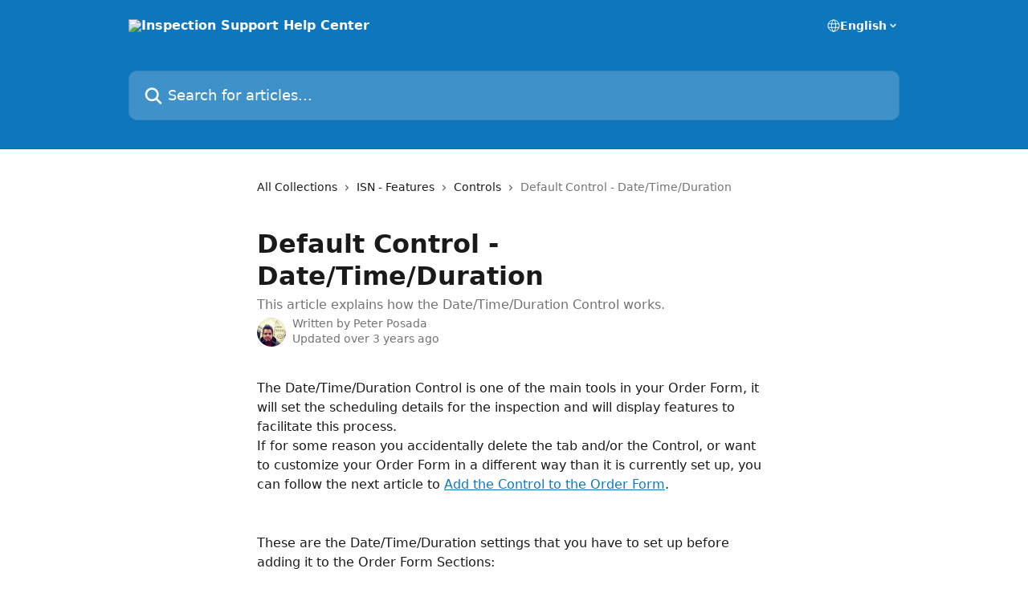

--- FILE ---
content_type: text/html; charset=utf-8
request_url: https://help.inspectionsupport.com/en/articles/5666898-default-control-date-time-duration
body_size: 14564
content:
<!DOCTYPE html><html lang="en"><head><meta charSet="utf-8" data-next-head=""/><title data-next-head="">Default Control - Date/Time/Duration | Inspection Support Help Center</title><meta property="og:title" content="Default Control - Date/Time/Duration | Inspection Support Help Center" data-next-head=""/><meta name="twitter:title" content="Default Control - Date/Time/Duration | Inspection Support Help Center" data-next-head=""/><meta property="og:description" content="This article explains how the Date/Time/Duration Control works." data-next-head=""/><meta name="twitter:description" content="This article explains how the Date/Time/Duration Control works." data-next-head=""/><meta name="description" content="This article explains how the Date/Time/Duration Control works." data-next-head=""/><meta property="og:type" content="article" data-next-head=""/><meta name="robots" content="all" data-next-head=""/><meta name="viewport" content="width=device-width, initial-scale=1" data-next-head=""/><link href="https://intercom.help/isn/assets/favicon" rel="icon" data-next-head=""/><link rel="canonical" href="https://help.inspectionsupport.com/en/articles/5666898-default-control-date-time-duration" data-next-head=""/><link rel="alternate" href="https://help.inspectionsupport.com/en/articles/5666898-default-control-date-time-duration" hrefLang="en" data-next-head=""/><link rel="alternate" href="https://help.inspectionsupport.com/en/articles/5666898-default-control-date-time-duration" hrefLang="x-default" data-next-head=""/><link nonce="z0GI5ukAbZWs+mFD7KsPmFVwlj/x7b+WWhBGzHRA8R0=" rel="preload" href="https://static.intercomassets.com/_next/static/css/3141721a1e975790.css" as="style"/><link nonce="z0GI5ukAbZWs+mFD7KsPmFVwlj/x7b+WWhBGzHRA8R0=" rel="stylesheet" href="https://static.intercomassets.com/_next/static/css/3141721a1e975790.css" data-n-g=""/><noscript data-n-css="z0GI5ukAbZWs+mFD7KsPmFVwlj/x7b+WWhBGzHRA8R0="></noscript><script defer="" nonce="z0GI5ukAbZWs+mFD7KsPmFVwlj/x7b+WWhBGzHRA8R0=" nomodule="" src="https://static.intercomassets.com/_next/static/chunks/polyfills-42372ed130431b0a.js"></script><script defer="" src="https://static.intercomassets.com/_next/static/chunks/7506.a4d4b38169fb1abb.js" nonce="z0GI5ukAbZWs+mFD7KsPmFVwlj/x7b+WWhBGzHRA8R0="></script><script src="https://static.intercomassets.com/_next/static/chunks/webpack-9467db35ebb51a5b.js" nonce="z0GI5ukAbZWs+mFD7KsPmFVwlj/x7b+WWhBGzHRA8R0=" defer=""></script><script src="https://static.intercomassets.com/_next/static/chunks/framework-1f1b8d38c1d86c61.js" nonce="z0GI5ukAbZWs+mFD7KsPmFVwlj/x7b+WWhBGzHRA8R0=" defer=""></script><script src="https://static.intercomassets.com/_next/static/chunks/main-2c5e5f2c49cfa8a6.js" nonce="z0GI5ukAbZWs+mFD7KsPmFVwlj/x7b+WWhBGzHRA8R0=" defer=""></script><script src="https://static.intercomassets.com/_next/static/chunks/pages/_app-eeb3563fd84abde7.js" nonce="z0GI5ukAbZWs+mFD7KsPmFVwlj/x7b+WWhBGzHRA8R0=" defer=""></script><script src="https://static.intercomassets.com/_next/static/chunks/d0502abb-aa607f45f5026044.js" nonce="z0GI5ukAbZWs+mFD7KsPmFVwlj/x7b+WWhBGzHRA8R0=" defer=""></script><script src="https://static.intercomassets.com/_next/static/chunks/6190-ef428f6633b5a03f.js" nonce="z0GI5ukAbZWs+mFD7KsPmFVwlj/x7b+WWhBGzHRA8R0=" defer=""></script><script src="https://static.intercomassets.com/_next/static/chunks/5729-6d79ddfe1353a77c.js" nonce="z0GI5ukAbZWs+mFD7KsPmFVwlj/x7b+WWhBGzHRA8R0=" defer=""></script><script src="https://static.intercomassets.com/_next/static/chunks/296-7834dcf3444315af.js" nonce="z0GI5ukAbZWs+mFD7KsPmFVwlj/x7b+WWhBGzHRA8R0=" defer=""></script><script src="https://static.intercomassets.com/_next/static/chunks/4835-9db7cd232aae5617.js" nonce="z0GI5ukAbZWs+mFD7KsPmFVwlj/x7b+WWhBGzHRA8R0=" defer=""></script><script src="https://static.intercomassets.com/_next/static/chunks/2735-8954effe331a5dbf.js" nonce="z0GI5ukAbZWs+mFD7KsPmFVwlj/x7b+WWhBGzHRA8R0=" defer=""></script><script src="https://static.intercomassets.com/_next/static/chunks/pages/%5BhelpCenterIdentifier%5D/%5Blocale%5D/articles/%5BarticleSlug%5D-cb17d809302ca462.js" nonce="z0GI5ukAbZWs+mFD7KsPmFVwlj/x7b+WWhBGzHRA8R0=" defer=""></script><script src="https://static.intercomassets.com/_next/static/q6-H78BUaZoMFb5mLFXsB/_buildManifest.js" nonce="z0GI5ukAbZWs+mFD7KsPmFVwlj/x7b+WWhBGzHRA8R0=" defer=""></script><script src="https://static.intercomassets.com/_next/static/q6-H78BUaZoMFb5mLFXsB/_ssgManifest.js" nonce="z0GI5ukAbZWs+mFD7KsPmFVwlj/x7b+WWhBGzHRA8R0=" defer=""></script><meta name="sentry-trace" content="0cf9d33c4077be17fdc69b625d1b4fc1-d5bdea5047041b65-0"/><meta name="baggage" content="sentry-environment=production,sentry-release=ea9fe877243eed5ba8f1a47418a175aad6af4299,sentry-public_key=187f842308a64dea9f1f64d4b1b9c298,sentry-trace_id=0cf9d33c4077be17fdc69b625d1b4fc1,sentry-org_id=2129,sentry-sampled=false,sentry-sample_rand=0.3724212644364907,sentry-sample_rate=0"/><style id="__jsx-3807168123">:root{--body-bg: rgb(255, 255, 255);
--body-image: none;
--body-bg-rgb: 255, 255, 255;
--body-border: rgb(230, 230, 230);
--body-primary-color: #1a1a1a;
--body-secondary-color: #737373;
--body-reaction-bg: rgb(242, 242, 242);
--body-reaction-text-color: rgb(64, 64, 64);
--body-toc-active-border: #737373;
--body-toc-inactive-border: #f2f2f2;
--body-toc-inactive-color: #737373;
--body-toc-active-font-weight: 400;
--body-table-border: rgb(204, 204, 204);
--body-color: hsl(0, 0%, 0%);
--footer-bg: rgb(255, 255, 255);
--footer-image: none;
--footer-border: rgb(230, 230, 230);
--footer-color: hsl(211, 10%, 61%);
--header-bg: rgb(14, 118, 188);
--header-image: none;
--header-color: hsl(0, 0%, 100%);
--collection-card-bg: rgb(255, 255, 255);
--collection-card-image: none;
--collection-card-color: hsl(204, 86%, 40%);
--card-bg: rgb(255, 255, 255);
--card-border-color: rgb(230, 230, 230);
--card-border-inner-radius: 6px;
--card-border-radius: 8px;
--card-shadow: 0 1px 2px 0 rgb(0 0 0 / 0.05);
--search-bar-border-radius: 10px;
--search-bar-width: 100%;
--ticket-blue-bg-color: #dce1f9;
--ticket-blue-text-color: #334bfa;
--ticket-green-bg-color: #d7efdc;
--ticket-green-text-color: #0f7134;
--ticket-orange-bg-color: #ffebdb;
--ticket-orange-text-color: #b24d00;
--ticket-red-bg-color: #ffdbdb;
--ticket-red-text-color: #df2020;
--header-height: 245px;
--header-subheader-background-color: ;
--header-subheader-font-color: ;
--content-block-color: hsl(0, 0%, 0%);
--content-block-button-color: hsl(0, 0%, 0%);
--content-block-button-radius: nullpx;
--primary-color: hsl(204, 86%, 40%);
--primary-color-alpha-10: hsla(204, 86%, 40%, 0.1);
--primary-color-alpha-60: hsla(204, 86%, 40%, 0.6);
--text-on-primary-color: #ffffff}</style><style id="__jsx-1611979459">:root{--font-family-primary: system-ui, "Segoe UI", "Roboto", "Helvetica", "Arial", sans-serif, "Apple Color Emoji", "Segoe UI Emoji", "Segoe UI Symbol"}</style><style id="__jsx-2466147061">:root{--font-family-secondary: system-ui, "Segoe UI", "Roboto", "Helvetica", "Arial", sans-serif, "Apple Color Emoji", "Segoe UI Emoji", "Segoe UI Symbol"}</style><style id="__jsx-cf6f0ea00fa5c760">.fade-background.jsx-cf6f0ea00fa5c760{background:radial-gradient(333.38%100%at 50%0%,rgba(var(--body-bg-rgb),0)0%,rgba(var(--body-bg-rgb),.00925356)11.67%,rgba(var(--body-bg-rgb),.0337355)21.17%,rgba(var(--body-bg-rgb),.0718242)28.85%,rgba(var(--body-bg-rgb),.121898)35.03%,rgba(var(--body-bg-rgb),.182336)40.05%,rgba(var(--body-bg-rgb),.251516)44.25%,rgba(var(--body-bg-rgb),.327818)47.96%,rgba(var(--body-bg-rgb),.409618)51.51%,rgba(var(--body-bg-rgb),.495297)55.23%,rgba(var(--body-bg-rgb),.583232)59.47%,rgba(var(--body-bg-rgb),.671801)64.55%,rgba(var(--body-bg-rgb),.759385)70.81%,rgba(var(--body-bg-rgb),.84436)78.58%,rgba(var(--body-bg-rgb),.9551)88.2%,rgba(var(--body-bg-rgb),1)100%),var(--header-image),var(--header-bg);background-size:cover;background-position-x:center}</style><style id="__jsx-4bed0c08ce36899e">.article_body a:not(.intercom-h2b-button){color:var(--primary-color)}article a.intercom-h2b-button{background-color:var(--primary-color);border:0}.zendesk-article table{overflow-x:scroll!important;display:block!important;height:auto!important}.intercom-interblocks-unordered-nested-list ul,.intercom-interblocks-ordered-nested-list ol{margin-top:16px;margin-bottom:16px}.intercom-interblocks-unordered-nested-list ul .intercom-interblocks-unordered-nested-list ul,.intercom-interblocks-unordered-nested-list ul .intercom-interblocks-ordered-nested-list ol,.intercom-interblocks-ordered-nested-list ol .intercom-interblocks-ordered-nested-list ol,.intercom-interblocks-ordered-nested-list ol .intercom-interblocks-unordered-nested-list ul{margin-top:0;margin-bottom:0}.intercom-interblocks-image a:focus{outline-offset:3px}</style></head><body><div id="__next"><div dir="ltr" class="h-full w-full"><a href="#main-content" class="sr-only font-bold text-header-color focus:not-sr-only focus:absolute focus:left-4 focus:top-4 focus:z-50" aria-roledescription="Link, Press control-option-right-arrow to exit">Skip to main content</a><main class="header__lite"><header id="header" data-testid="header" class="jsx-cf6f0ea00fa5c760 flex flex-col text-header-color"><div class="jsx-cf6f0ea00fa5c760 relative flex grow flex-col mb-9 bg-header-bg bg-header-image bg-cover bg-center pb-9"><div id="sr-announcement" aria-live="polite" class="jsx-cf6f0ea00fa5c760 sr-only"></div><div class="jsx-cf6f0ea00fa5c760 flex h-full flex-col items-center marker:shrink-0"><section class="relative flex w-full flex-col mb-6 pb-6"><div class="header__meta_wrapper flex justify-center px-5 pt-6 leading-none sm:px-10"><div class="flex items-center w-240" data-testid="subheader-container"><div class="mo__body header__site_name"><div class="header__logo"><a href="/en/"><img src="https://downloads.intercomcdn.com/i/o/887/1740ad8b42dc7784620b546c/isn-logo-only-500px-white.png" height="252" alt="Inspection Support Help Center"/></a></div></div><div><div class="flex items-center font-semibold"><div class="flex items-center md:hidden" data-testid="small-screen-children"><button class="flex items-center border-none bg-transparent px-1.5" data-testid="hamburger-menu-button" aria-label="Open menu"><svg width="24" height="24" viewBox="0 0 16 16" xmlns="http://www.w3.org/2000/svg" class="fill-current"><path d="M1.86861 2C1.38889 2 1 2.3806 1 2.85008C1 3.31957 1.38889 3.70017 1.86861 3.70017H14.1314C14.6111 3.70017 15 3.31957 15 2.85008C15 2.3806 14.6111 2 14.1314 2H1.86861Z"></path><path d="M1 8C1 7.53051 1.38889 7.14992 1.86861 7.14992H14.1314C14.6111 7.14992 15 7.53051 15 8C15 8.46949 14.6111 8.85008 14.1314 8.85008H1.86861C1.38889 8.85008 1 8.46949 1 8Z"></path><path d="M1 13.1499C1 12.6804 1.38889 12.2998 1.86861 12.2998H14.1314C14.6111 12.2998 15 12.6804 15 13.1499C15 13.6194 14.6111 14 14.1314 14H1.86861C1.38889 14 1 13.6194 1 13.1499Z"></path></svg></button><div class="fixed right-0 top-0 z-50 h-full w-full hidden" data-testid="hamburger-menu"><div class="flex h-full w-full justify-end bg-black bg-opacity-30"><div class="flex h-fit w-full flex-col bg-white opacity-100 sm:h-full sm:w-1/2"><button class="text-body-font flex items-center self-end border-none bg-transparent pr-6 pt-6" data-testid="hamburger-menu-close-button" aria-label="Close menu"><svg width="24" height="24" viewBox="0 0 16 16" xmlns="http://www.w3.org/2000/svg"><path d="M3.5097 3.5097C3.84165 3.17776 4.37984 3.17776 4.71178 3.5097L7.99983 6.79775L11.2879 3.5097C11.6198 3.17776 12.158 3.17776 12.49 3.5097C12.8219 3.84165 12.8219 4.37984 12.49 4.71178L9.20191 7.99983L12.49 11.2879C12.8219 11.6198 12.8219 12.158 12.49 12.49C12.158 12.8219 11.6198 12.8219 11.2879 12.49L7.99983 9.20191L4.71178 12.49C4.37984 12.8219 3.84165 12.8219 3.5097 12.49C3.17776 12.158 3.17776 11.6198 3.5097 11.2879L6.79775 7.99983L3.5097 4.71178C3.17776 4.37984 3.17776 3.84165 3.5097 3.5097Z"></path></svg></button><nav class="flex flex-col pl-4 text-black"><div class="relative cursor-pointer has-[:focus]:outline"><select class="peer absolute z-10 block h-6 w-full cursor-pointer opacity-0 md:text-base" aria-label="Change language" id="language-selector"><option value="/en/articles/5666898-default-control-date-time-duration" class="text-black" selected="">English</option></select><div class="mb-10 ml-5 flex items-center gap-1 text-md hover:opacity-80 peer-hover:opacity-80 md:m-0 md:ml-3 md:text-base" aria-hidden="true"><svg id="locale-picker-globe" width="16" height="16" viewBox="0 0 16 16" fill="none" xmlns="http://www.w3.org/2000/svg" class="shrink-0" aria-hidden="true"><path d="M8 15C11.866 15 15 11.866 15 8C15 4.13401 11.866 1 8 1C4.13401 1 1 4.13401 1 8C1 11.866 4.13401 15 8 15Z" stroke="currentColor" stroke-linecap="round" stroke-linejoin="round"></path><path d="M8 15C9.39949 15 10.534 11.866 10.534 8C10.534 4.13401 9.39949 1 8 1C6.60051 1 5.466 4.13401 5.466 8C5.466 11.866 6.60051 15 8 15Z" stroke="currentColor" stroke-linecap="round" stroke-linejoin="round"></path><path d="M1.448 5.75989H14.524" stroke="currentColor" stroke-linecap="round" stroke-linejoin="round"></path><path d="M1.448 10.2402H14.524" stroke="currentColor" stroke-linecap="round" stroke-linejoin="round"></path></svg>English<svg id="locale-picker-arrow" width="16" height="16" viewBox="0 0 16 16" fill="none" xmlns="http://www.w3.org/2000/svg" class="shrink-0" aria-hidden="true"><path d="M5 6.5L8.00093 9.5L11 6.50187" stroke="currentColor" stroke-width="1.5" stroke-linecap="round" stroke-linejoin="round"></path></svg></div></div></nav></div></div></div></div><nav class="hidden items-center md:flex" data-testid="large-screen-children"><div class="relative cursor-pointer has-[:focus]:outline"><select class="peer absolute z-10 block h-6 w-full cursor-pointer opacity-0 md:text-base" aria-label="Change language" id="language-selector"><option value="/en/articles/5666898-default-control-date-time-duration" class="text-black" selected="">English</option></select><div class="mb-10 ml-5 flex items-center gap-1 text-md hover:opacity-80 peer-hover:opacity-80 md:m-0 md:ml-3 md:text-base" aria-hidden="true"><svg id="locale-picker-globe" width="16" height="16" viewBox="0 0 16 16" fill="none" xmlns="http://www.w3.org/2000/svg" class="shrink-0" aria-hidden="true"><path d="M8 15C11.866 15 15 11.866 15 8C15 4.13401 11.866 1 8 1C4.13401 1 1 4.13401 1 8C1 11.866 4.13401 15 8 15Z" stroke="currentColor" stroke-linecap="round" stroke-linejoin="round"></path><path d="M8 15C9.39949 15 10.534 11.866 10.534 8C10.534 4.13401 9.39949 1 8 1C6.60051 1 5.466 4.13401 5.466 8C5.466 11.866 6.60051 15 8 15Z" stroke="currentColor" stroke-linecap="round" stroke-linejoin="round"></path><path d="M1.448 5.75989H14.524" stroke="currentColor" stroke-linecap="round" stroke-linejoin="round"></path><path d="M1.448 10.2402H14.524" stroke="currentColor" stroke-linecap="round" stroke-linejoin="round"></path></svg>English<svg id="locale-picker-arrow" width="16" height="16" viewBox="0 0 16 16" fill="none" xmlns="http://www.w3.org/2000/svg" class="shrink-0" aria-hidden="true"><path d="M5 6.5L8.00093 9.5L11 6.50187" stroke="currentColor" stroke-width="1.5" stroke-linecap="round" stroke-linejoin="round"></path></svg></div></div></nav></div></div></div></div></section><section class="relative mx-5 flex h-full w-full flex-col items-center px-5 sm:px-10"><div class="flex h-full max-w-full flex-col w-240" data-testid="main-header-container"><div id="search-bar" class="relative w-full"><form action="/en/" autoComplete="off"><div class="flex w-full flex-col"><div class="relative flex w-full sm:w-search-bar"><label for="search-input" class="sr-only">Search for articles...</label><input id="search-input" type="text" autoComplete="off" class="peer w-full rounded-search-bar border border-black-alpha-8 bg-white-alpha-20 p-4 ps-12 font-secondary text-lg text-header-color shadow-search-bar outline-none transition ease-linear placeholder:text-header-color hover:bg-white-alpha-27 hover:shadow-search-bar-hover focus:border-transparent focus:bg-white focus:text-black-10 focus:shadow-search-bar-focused placeholder:focus:text-black-45" placeholder="Search for articles..." name="q" aria-label="Search for articles..." value=""/><div class="absolute inset-y-0 start-0 flex items-center fill-header-color peer-focus-visible:fill-black-45 pointer-events-none ps-5"><svg width="22" height="21" viewBox="0 0 22 21" xmlns="http://www.w3.org/2000/svg" class="fill-inherit" aria-hidden="true"><path fill-rule="evenodd" clip-rule="evenodd" d="M3.27485 8.7001C3.27485 5.42781 5.92757 2.7751 9.19985 2.7751C12.4721 2.7751 15.1249 5.42781 15.1249 8.7001C15.1249 11.9724 12.4721 14.6251 9.19985 14.6251C5.92757 14.6251 3.27485 11.9724 3.27485 8.7001ZM9.19985 0.225098C4.51924 0.225098 0.724854 4.01948 0.724854 8.7001C0.724854 13.3807 4.51924 17.1751 9.19985 17.1751C11.0802 17.1751 12.8176 16.5627 14.2234 15.5265L19.0981 20.4013C19.5961 20.8992 20.4033 20.8992 20.9013 20.4013C21.3992 19.9033 21.3992 19.0961 20.9013 18.5981L16.0264 13.7233C17.0625 12.3176 17.6749 10.5804 17.6749 8.7001C17.6749 4.01948 13.8805 0.225098 9.19985 0.225098Z"></path></svg></div></div></div></form></div></div></section></div></div></header><div class="z-1 flex shrink-0 grow basis-auto justify-center px-5 sm:px-10"><section data-testid="main-content" id="main-content" class="max-w-full w-240"><section data-testid="article-section" class="section section__article"><div class="justify-center flex"><div class="relative z-3 w-full lg:max-w-160 "><div class="flex pb-6 max-md:pb-2 lg:max-w-160"><div tabindex="-1" class="focus:outline-none"><div class="flex flex-wrap items-baseline pb-4 text-base" tabindex="0" role="navigation" aria-label="Breadcrumb"><a href="/en/" class="pr-2 text-body-primary-color no-underline hover:text-body-secondary-color">All Collections</a><div class="pr-2" aria-hidden="true"><svg width="6" height="10" viewBox="0 0 6 10" class="block h-2 w-2 fill-body-secondary-color rtl:rotate-180" xmlns="http://www.w3.org/2000/svg"><path fill-rule="evenodd" clip-rule="evenodd" d="M0.648862 0.898862C0.316916 1.23081 0.316916 1.769 0.648862 2.10094L3.54782 4.9999L0.648862 7.89886C0.316916 8.23081 0.316917 8.769 0.648862 9.10094C0.980808 9.43289 1.519 9.43289 1.85094 9.10094L5.35094 5.60094C5.68289 5.269 5.68289 4.73081 5.35094 4.39886L1.85094 0.898862C1.519 0.566916 0.980807 0.566916 0.648862 0.898862Z"></path></svg></div><a href="https://help.inspectionsupport.com/en/collections/99439-isn-features" class="pr-2 text-body-primary-color no-underline hover:text-body-secondary-color" data-testid="breadcrumb-0">ISN - Features</a><div class="pr-2" aria-hidden="true"><svg width="6" height="10" viewBox="0 0 6 10" class="block h-2 w-2 fill-body-secondary-color rtl:rotate-180" xmlns="http://www.w3.org/2000/svg"><path fill-rule="evenodd" clip-rule="evenodd" d="M0.648862 0.898862C0.316916 1.23081 0.316916 1.769 0.648862 2.10094L3.54782 4.9999L0.648862 7.89886C0.316916 8.23081 0.316917 8.769 0.648862 9.10094C0.980808 9.43289 1.519 9.43289 1.85094 9.10094L5.35094 5.60094C5.68289 5.269 5.68289 4.73081 5.35094 4.39886L1.85094 0.898862C1.519 0.566916 0.980807 0.566916 0.648862 0.898862Z"></path></svg></div><a href="https://help.inspectionsupport.com/en/collections/3183377-controls" class="pr-2 text-body-primary-color no-underline hover:text-body-secondary-color" data-testid="breadcrumb-1">Controls</a><div class="pr-2" aria-hidden="true"><svg width="6" height="10" viewBox="0 0 6 10" class="block h-2 w-2 fill-body-secondary-color rtl:rotate-180" xmlns="http://www.w3.org/2000/svg"><path fill-rule="evenodd" clip-rule="evenodd" d="M0.648862 0.898862C0.316916 1.23081 0.316916 1.769 0.648862 2.10094L3.54782 4.9999L0.648862 7.89886C0.316916 8.23081 0.316917 8.769 0.648862 9.10094C0.980808 9.43289 1.519 9.43289 1.85094 9.10094L5.35094 5.60094C5.68289 5.269 5.68289 4.73081 5.35094 4.39886L1.85094 0.898862C1.519 0.566916 0.980807 0.566916 0.648862 0.898862Z"></path></svg></div><div class="text-body-secondary-color">Default Control - Date/Time/Duration</div></div></div></div><div class=""><div class="article intercom-force-break"><div class="mb-10 max-lg:mb-6"><div class="flex flex-col gap-4"><div class="flex flex-col"><h1 class="mb-1 font-primary text-2xl font-bold leading-10 text-body-primary-color">Default Control - Date/Time/Duration</h1><div class="text-md font-normal leading-normal text-body-secondary-color"><p>This article explains how the Date/Time/Duration Control works.</p></div></div><div class="avatar"><div class="avatar__photo"><img width="24" height="24" src="https://static.intercomassets.com/avatars/4346808/square_128/Capture-1599659947.PNG" alt="Peter Posada avatar" class="inline-flex items-center justify-center rounded-full bg-primary text-lg font-bold leading-6 text-primary-text shadow-solid-2 shadow-body-bg [&amp;:nth-child(n+2)]:hidden lg:[&amp;:nth-child(n+2)]:inline-flex h-8 w-8 sm:h-9 sm:w-9"/></div><div class="avatar__info -mt-0.5 text-base"><span class="text-body-secondary-color"><div>Written by <span>Peter Posada</span></div> <!-- -->Updated over 3 years ago</span></div></div></div></div><div class="jsx-4bed0c08ce36899e "><div class="jsx-4bed0c08ce36899e article_body"><article class="jsx-4bed0c08ce36899e "><div class="intercom-interblocks-paragraph no-margin intercom-interblocks-align-left"><p>The Date/Time/Duration Control is one of the main tools in your Order Form, it will set the scheduling details for the inspection and will display features to facilitate this process.</p></div><div class="intercom-interblocks-paragraph no-margin intercom-interblocks-align-left"><p>If for some reason you accidentally delete the tab and/or the Control, or want to customize your Order Form in a different way than it is currently set up, you can follow the next article to <a href="https://help.inspectionsupport.net/en/articles/122577-adding-controls-to-the-order-form" rel="nofollow noopener noreferrer" target="_blank">Add the Control to the Order Form</a>.</p></div><div class="intercom-interblocks-paragraph no-margin intercom-interblocks-align-left"><p> </p></div><div class="intercom-interblocks-paragraph no-margin intercom-interblocks-align-left"><p> </p></div><div class="intercom-interblocks-paragraph no-margin intercom-interblocks-align-left"><p>These are the Date/Time/Duration settings that you have to set up before adding it to the Order Form Sections:</p></div><div class="intercom-interblocks-paragraph no-margin intercom-interblocks-align-left"><p> </p></div><div class="intercom-interblocks-image intercom-interblocks-align-left"><a href="https://downloads.intercomcdn.com/i/o/406733097/f398edf333817adf27d6a319/image.png?expires=1768905000&amp;signature=f96ca87fed2c623ddb614becda1ff3450b86af23da368046636489559c7f6feb&amp;req=cCAhEcp9nYhYFb4f3HP0gPAVPEA8xBchF8B1%2Fp6uQrv5c1btFMhCekgtD0Dx%0AWwR78TXOx2psOolftA%3D%3D%0A" target="_blank" rel="noreferrer nofollow noopener"><img src="https://downloads.intercomcdn.com/i/o/406733097/f398edf333817adf27d6a319/image.png?expires=1768905000&amp;signature=f96ca87fed2c623ddb614becda1ff3450b86af23da368046636489559c7f6feb&amp;req=cCAhEcp9nYhYFb4f3HP0gPAVPEA8xBchF8B1%2Fp6uQrv5c1btFMhCekgtD0Dx%0AWwR78TXOx2psOolftA%3D%3D%0A" width="645" height="299"/></a></div><div class="intercom-interblocks-paragraph no-margin intercom-interblocks-align-left"><p>1.- The Control Dropdown (here is where you select the Control to add to your system)</p></div><div class="intercom-interblocks-paragraph no-margin intercom-interblocks-align-left"><p>2.- How would you like to name the Control in your ISN</p></div><div class="intercom-interblocks-paragraph no-margin intercom-interblocks-align-left"><p>3.- Short description of this new Control</p></div><div class="intercom-interblocks-paragraph no-margin intercom-interblocks-align-left"><p> </p></div><div class="intercom-interblocks-paragraph no-margin intercom-interblocks-align-left"><p>Once you have finished setting up the Control, click on the <b>Add Control</b> button to save it.</p></div><div class="intercom-interblocks-paragraph no-margin intercom-interblocks-align-left"><p> </p></div><div class="intercom-interblocks-paragraph no-margin intercom-interblocks-align-left"><p>You will be sent back to the Order Controls. Now, if you want that Control to be added to the Order Form, make sure that the &quot;Show in Order Form&quot; option in the 6th column is checked in Green:</p></div><div class="intercom-interblocks-paragraph no-margin intercom-interblocks-align-left"><p> </p></div><div class="intercom-interblocks-image intercom-interblocks-align-left"><a href="https://downloads.intercomcdn.com/i/o/406137908/7d43ed87ebbe43581c8edb7b/image.png?expires=1768905000&amp;signature=a8683d58791469ba18fcd031f7120f00734a9b524d6edaa8c86b587ba55f4561&amp;req=cCAhF8p5lIFXFb4f3HP0gNZM6eB2tB6AQQ%2BdXPhZdjjeXStzKxkb2x1IV6MK%0Am2Ji0ar%2Ba%2BCg8O%2FWbw%3D%3D%0A" target="_blank" rel="noreferrer nofollow noopener"><img src="https://downloads.intercomcdn.com/i/o/406137908/7d43ed87ebbe43581c8edb7b/image.png?expires=1768905000&amp;signature=a8683d58791469ba18fcd031f7120f00734a9b524d6edaa8c86b587ba55f4561&amp;req=cCAhF8p5lIFXFb4f3HP0gNZM6eB2tB6AQQ%2BdXPhZdjjeXStzKxkb2x1IV6MK%0Am2Ji0ar%2Ba%2BCg8O%2FWbw%3D%3D%0A"/></a></div><div class="intercom-interblocks-paragraph no-margin intercom-interblocks-align-left"><p> </p></div><div class="intercom-interblocks-image intercom-interblocks-align-left"><a href="https://downloads.intercomcdn.com/i/o/406135578/6c38b9ca155a8966f8857d99/image.png?expires=1768905000&amp;signature=73e23e86bedc2a32c98f393b2b7e60cd8596b5cc608585c47d40efc2db709972&amp;req=cCAhF8p7mIZXFb4f3HP0gPZ9huFeav20lFhRKfRbz%2FG23vQP1c3Xl9h7oBr5%0A2aX53ehLQGCEvI9jYA%3D%3D%0A" target="_blank" rel="noreferrer nofollow noopener"><img src="https://downloads.intercomcdn.com/i/o/406135578/6c38b9ca155a8966f8857d99/image.png?expires=1768905000&amp;signature=73e23e86bedc2a32c98f393b2b7e60cd8596b5cc608585c47d40efc2db709972&amp;req=cCAhF8p7mIZXFb4f3HP0gPZ9huFeav20lFhRKfRbz%2FG23vQP1c3Xl9h7oBr5%0A2aX53ehLQGCEvI9jYA%3D%3D%0A"/></a></div><div class="intercom-interblocks-paragraph no-margin intercom-interblocks-align-left"><p>This is how the Control will look like in the Order Form:</p></div><div class="intercom-interblocks-paragraph no-margin intercom-interblocks-align-left"><p> </p></div><div class="intercom-interblocks-paragraph no-margin intercom-interblocks-align-left"><p> </p></div><div class="intercom-interblocks-image intercom-interblocks-align-left"><a href="https://downloads.intercomcdn.com/i/o/406735289/9cee977bb7d74ff2052a8cef/image.png?expires=1768905000&amp;signature=24c4540ada6ac47102b086a1180f52e7a3e34e7c667175f48a62692e5641ec02&amp;req=cCAhEcp7n4lWFb4f3HP0gB7JVYdafwaF6PDx4csUfeuBep7K2PytR5pWtini%0Am0sGYsLvP7qAYatMGA%3D%3D%0A" target="_blank" rel="noreferrer nofollow noopener"><img src="https://downloads.intercomcdn.com/i/o/406735289/9cee977bb7d74ff2052a8cef/image.png?expires=1768905000&amp;signature=24c4540ada6ac47102b086a1180f52e7a3e34e7c667175f48a62692e5641ec02&amp;req=cCAhEcp7n4lWFb4f3HP0gB7JVYdafwaF6PDx4csUfeuBep7K2PytR5pWtini%0Am0sGYsLvP7qAYatMGA%3D%3D%0A" width="841" height="300"/></a></div><div class="intercom-interblocks-paragraph no-margin intercom-interblocks-align-left"><p> </p></div><div class="intercom-interblocks-paragraph no-margin intercom-interblocks-align-left"><p>Below is a brief explanation of how each one of the Date/Time/Duration options works:</p></div><div class="intercom-interblocks-paragraph no-margin intercom-interblocks-align-left"><p> </p></div><div class="intercom-interblocks-unordered-nested-list"><ul><li><div class="intercom-interblocks-paragraph no-margin intercom-interblocks-align-left"><p><b>Date</b>: If you click on that field a Calendar will display for you to select the date in a very simple but efficient way.<br/>​</p></div></li><li><div class="intercom-interblocks-paragraph no-margin intercom-interblocks-align-left"><p><b>Start Time</b>: In that dropdown, you can select the time for the inspection according to your <a href="https://help.inspectionsupport.net/en/articles/253386-changing-the-times-to-book-an-inspection" rel="nofollow noopener noreferrer" target="_blank">Office Hours</a>.<br/>​</p></div></li><li><div class="intercom-interblocks-paragraph no-margin intercom-interblocks-align-left"><p><b>Duration</b>: This is where you set up the time that will take the Inspector to perform the Inspection, this can be manually changed or if you have previously set up the duration of the inspections to be automatically calculated you can leave it as it is.<br/>​<br/>NOTE: If you noticed that the inspections&#x27; duration is too high or low, <a href="https://help.inspectionsupport.net/en/articles/4801050-help-why-are-my-inspection-durations-so-long-short" rel="nofollow noopener noreferrer" target="_blank">CLICK HERE </a>to know about the different scenarios that might be causing this issue.<br/>​</p></div></li><li><div class="intercom-interblocks-paragraph no-margin intercom-interblocks-align-left"><p><b>Locator</b>: The inspector locator finds all inspections that any inspector is performing within an hour (before or after) of this inspection. If an inspector does not have an inspection within an hour of this inspection, they are assumed to be at their home / your office. This option will display a map for you to have a visual reference of the distances.<br/>​</p></div></li><li><div class="intercom-interblocks-paragraph no-margin intercom-interblocks-align-left"><p><b>Primary Inspector</b>: This option will open the primary inspector calendar for you to see the availability and quickly select the date and time.<br/>​</p></div></li><li><div class="intercom-interblocks-paragraph no-margin intercom-interblocks-align-left"><p><b>All Inspectors</b>: This works the same as the Primary Inspector option, but instead of showing the primary inspector it will show the availability for all the inspectors.<br/>​</p></div></li><li><div class="intercom-interblocks-paragraph no-margin intercom-interblocks-align-left"><p> <b>Send Reschedule Email and Send Reschedule SMS</b>: If for some reason it&#x27;s necessary to change the inspection date from what it was originally scheduled, you can easily use this button to send a Reschedule Email or SMS. You just have to select the template, the recipient, and click on Send.</p></div><div class="intercom-interblocks-paragraph no-margin intercom-interblocks-align-left"><p><br/>NOTE: To Send Reschedule SMS it will be necessary to have SMS Premium in your ISN.<br/>​</p></div></li><li><div class="intercom-interblocks-paragraph no-margin intercom-interblocks-align-left"><p><b>Availability Timeline:</b> Below the Date/Time/Duration Control you will see a small timeline that will graphically display the inspector&#x27;s availability:<br/>​</p></div><div class="intercom-interblocks-image intercom-interblocks-align-left"><a href="https://downloads.intercomcdn.com/i/o/406757814/f3c00004e2ba21ce2e2ba985/image.png?expires=1768905000&amp;signature=d86a9b979ac7c9f924130bc00c7c863868d1f8d0caa0bb9e1f39c7f7290b922c&amp;req=cCAhEcx5lYBbFb4f3HP0gDvltGK5RJ6k7WqXLgP8jxoEQtqVomtySN%2BI74Bn%0A0jU%3D%0A" target="_blank" rel="noreferrer nofollow noopener"><img src="https://downloads.intercomcdn.com/i/o/406757814/f3c00004e2ba21ce2e2ba985/image.png?expires=1768905000&amp;signature=d86a9b979ac7c9f924130bc00c7c863868d1f8d0caa0bb9e1f39c7f7290b922c&amp;req=cCAhEcx5lYBbFb4f3HP0gDvltGK5RJ6k7WqXLgP8jxoEQtqVomtySN%2BI74Bn%0A0jU%3D%0A" width="817" height="179"/></a></div><div class="intercom-interblocks-paragraph no-margin intercom-interblocks-align-left"><p><br/>​</p></div></li></ul></div><div class="intercom-interblocks-paragraph no-margin intercom-interblocks-align-left"><p><b>Remember </b>to add this Control <b>only once</b> in your Order Form. Multiple instances of the Date/Time/Duration control produce undesirable behaviors during the inspection order creation.&quot;</p></div><div class="intercom-interblocks-paragraph no-margin intercom-interblocks-align-left"><p> </p></div><div class="intercom-interblocks-paragraph no-margin intercom-interblocks-align-left"><p>If you have any questions about this information please let us know! You can reach us by chat, email at <b><a href="mailto:help@inspectionsupport.com" rel="nofollow noopener noreferrer" target="_blank">help@inspectionsupport.com</a></b>, or phone at <b>(800) 700-8112</b>.</p></div></article></div></div></div></div><div class="intercom-reaction-picker -mb-4 -ml-4 -mr-4 mt-6 rounded-card sm:-mb-2 sm:-ml-1 sm:-mr-1 sm:mt-8" role="group" aria-label="feedback form"><div class="intercom-reaction-prompt">Did this answer your question?</div><div class="intercom-reactions-container"><button class="intercom-reaction" aria-label="Disappointed Reaction" tabindex="0" data-reaction-text="disappointed" aria-pressed="false"><span title="Disappointed">😞</span></button><button class="intercom-reaction" aria-label="Neutral Reaction" tabindex="0" data-reaction-text="neutral" aria-pressed="false"><span title="Neutral">😐</span></button><button class="intercom-reaction" aria-label="Smiley Reaction" tabindex="0" data-reaction-text="smiley" aria-pressed="false"><span title="Smiley">😃</span></button></div></div></div></div></section></section></div><footer id="footer" class="mt-24 shrink-0 bg-footer-bg px-0 py-12 text-left text-base text-footer-color"><div class="shrink-0 grow basis-auto px-5 sm:px-10"><div class="mx-auto max-w-240 sm:w-auto"><div><div class="text-center" data-testid="simple-footer-layout"><div class="align-middle text-lg text-footer-color"><a class="no-underline" href="/en/"><img data-testid="logo-img" src="https://downloads.intercomcdn.com/i/o/887/1740ad8b42dc7784620b546c/isn-logo-only-500px-white.png" alt="Inspection Support Help Center" class="max-h-8 contrast-80 inline"/></a></div><div class="mt-10 flex justify-center"><div class="flex items-center text-sm" data-testid="intercom-advert-branding"><svg width="14" height="14" viewBox="0 0 16 16" fill="none" xmlns="http://www.w3.org/2000/svg"><title>Intercom</title><g clip-path="url(#clip0_1870_86937)"><path d="M14 0H2C0.895 0 0 0.895 0 2V14C0 15.105 0.895 16 2 16H14C15.105 16 16 15.105 16 14V2C16 0.895 15.105 0 14 0ZM10.133 3.02C10.133 2.727 10.373 2.49 10.667 2.49C10.961 2.49 11.2 2.727 11.2 3.02V10.134C11.2 10.428 10.96 10.667 10.667 10.667C10.372 10.667 10.133 10.427 10.133 10.134V3.02ZM7.467 2.672C7.467 2.375 7.705 2.132 8 2.132C8.294 2.132 8.533 2.375 8.533 2.672V10.484C8.533 10.781 8.293 11.022 8 11.022C7.705 11.022 7.467 10.782 7.467 10.484V2.672ZM4.8 3.022C4.8 2.727 5.04 2.489 5.333 2.489C5.628 2.489 5.867 2.726 5.867 3.019V10.133C5.867 10.427 5.627 10.666 5.333 10.666C5.039 10.666 4.8 10.426 4.8 10.133V3.02V3.022ZM2.133 4.088C2.133 3.792 2.373 3.554 2.667 3.554C2.961 3.554 3.2 3.792 3.2 4.087V8.887C3.2 9.18 2.96 9.419 2.667 9.419C2.372 9.419 2.133 9.179 2.133 8.886V4.086V4.088ZM13.68 12.136C13.598 12.206 11.622 13.866 8 13.866C4.378 13.866 2.402 12.206 2.32 12.136C2.096 11.946 2.07 11.608 2.262 11.384C2.452 11.161 2.789 11.134 3.012 11.324C3.044 11.355 4.808 12.8 8 12.8C11.232 12.8 12.97 11.343 12.986 11.328C13.209 11.138 13.546 11.163 13.738 11.386C13.93 11.61 13.904 11.946 13.68 12.138V12.136ZM13.867 8.886C13.867 9.181 13.627 9.42 13.333 9.42C13.039 9.42 12.8 9.18 12.8 8.887V4.087C12.8 3.791 13.04 3.553 13.333 3.553C13.628 3.553 13.867 3.791 13.867 4.086V8.886Z" class="fill-current"></path></g><defs><clipPath id="clip0_1870_86937"><rect width="16" height="16" fill="none"></rect></clipPath></defs></svg><a href="https://www.intercom.com/intercom-link?company=Inspection+Support&amp;solution=customer-support&amp;utm_campaign=intercom-link&amp;utm_content=We+run+on+Intercom&amp;utm_medium=help-center&amp;utm_referrer=https%3A%2F%2Fhelp.inspectionsupport.com%2Fen%2Farticles%2F5666898-default-control-date-time-duration&amp;utm_source=desktop-web" class="pl-2 align-middle no-underline">We run on Intercom</a></div></div></div></div></div></div></footer></main></div></div><script id="__NEXT_DATA__" type="application/json" nonce="z0GI5ukAbZWs+mFD7KsPmFVwlj/x7b+WWhBGzHRA8R0=">{"props":{"pageProps":{"app":{"id":"zp4hs3l6","messengerUrl":"https://widget.intercom.io/widget/zp4hs3l6","name":"Inspection Support","poweredByIntercomUrl":"https://www.intercom.com/intercom-link?company=Inspection+Support\u0026solution=customer-support\u0026utm_campaign=intercom-link\u0026utm_content=We+run+on+Intercom\u0026utm_medium=help-center\u0026utm_referrer=https%3A%2F%2Fhelp.inspectionsupport.com%2Fen%2Farticles%2F5666898-default-control-date-time-duration\u0026utm_source=desktop-web","features":{"consentBannerBeta":false,"customNotFoundErrorMessage":false,"disableFontPreloading":false,"disableNoMarginClassTransformation":false,"finOnHelpCenter":false,"hideIconsWithBackgroundImages":false,"messengerCustomFonts":false}},"helpCenterSite":{"customDomain":"help.inspectionsupport.com","defaultLocale":"en","disableBranding":false,"externalLoginName":null,"externalLoginUrl":null,"footerContactDetails":null,"footerLinks":{"custom":[],"socialLinks":[],"linkGroups":[]},"headerLinks":[],"homeCollectionCols":1,"googleAnalyticsTrackingId":null,"googleTagManagerId":null,"pathPrefixForCustomDomain":null,"seoIndexingEnabled":true,"helpCenterId":939,"url":"https://help.inspectionsupport.com","customizedFooterTextContent":null,"consentBannerConfig":null,"canInjectCustomScripts":false,"scriptSection":1,"customScriptFilesExist":false},"localeLinks":[{"id":"en","absoluteUrl":"https://help.inspectionsupport.com/en/articles/5666898-default-control-date-time-duration","available":true,"name":"English","selected":true,"url":"/en/articles/5666898-default-control-date-time-duration"}],"requestContext":{"articleSource":null,"academy":false,"canonicalUrl":"https://help.inspectionsupport.com/en/articles/5666898-default-control-date-time-duration","headerless":false,"isDefaultDomainRequest":false,"nonce":"z0GI5ukAbZWs+mFD7KsPmFVwlj/x7b+WWhBGzHRA8R0=","rootUrl":"/en/","sheetUserCipher":null,"type":"help-center"},"theme":{"color":"0e76bc","siteName":"Inspection Support Help Center","headline":"","headerFontColor":"FFFFFF","logo":"https://downloads.intercomcdn.com/i/o/887/1740ad8b42dc7784620b546c/isn-logo-only-500px-white.png","logoHeight":"252","header":null,"favicon":"https://intercom.help/isn/assets/favicon","locale":"en","homeUrl":null,"social":null,"urlPrefixForDefaultDomain":"https://intercom.help/isn","customDomain":"help.inspectionsupport.com","customDomainUsesSsl":true,"customizationOptions":{"customizationType":1,"header":{"backgroundColor":"#0e76bc","fontColor":"#FFFFFF","fadeToEdge":null,"backgroundGradient":null,"backgroundImageId":null,"backgroundImageUrl":null},"body":{"backgroundColor":null,"fontColor":null,"fadeToEdge":null,"backgroundGradient":null,"backgroundImageId":null},"footer":{"backgroundColor":null,"fontColor":null,"fadeToEdge":null,"backgroundGradient":null,"backgroundImageId":null,"showRichTextField":null},"layout":{"homePage":{"blocks":[{"type":"tickets-portal-link","enabled":false},{"type":"collection-list","template":0,"columns":1}]},"collectionsPage":{"showArticleDescriptions":null},"articlePage":{},"searchPage":{}},"collectionCard":{"global":{"backgroundColor":null,"fontColor":null,"fadeToEdge":null,"backgroundGradient":null,"backgroundImageId":null,"showIcons":null,"backgroundImageUrl":null},"collections":null},"global":{"font":{"customFontFaces":[],"primary":null,"secondary":null},"componentStyle":{"card":{"type":null,"borderRadius":null}},"namedComponents":{"header":{"subheader":{"enabled":null,"style":{"backgroundColor":null,"fontColor":null}},"style":{"height":null,"align":null,"justify":null}},"searchBar":{"style":{"width":null,"borderRadius":null}},"footer":{"type":0}},"brand":{"colors":[],"websiteUrl":""}},"contentBlock":{"blockStyle":{"backgroundColor":null,"fontColor":null,"fadeToEdge":null,"backgroundGradient":null,"backgroundImageId":null,"backgroundImageUrl":null},"buttonOptions":{"backgroundColor":null,"fontColor":null,"borderRadius":null},"isFullWidth":null}},"helpCenterName":"Inspection Support Help Center","footerLogo":"https://downloads.intercomcdn.com/i/o/887/1740ad8b42dc7784620b546c/isn-logo-only-500px-white.png","footerLogoHeight":"252","localisedInformation":{"contentBlock":null}},"user":{"userId":"d65976ec-a425-4e60-9fa8-22185b97763e","role":"visitor_role","country_code":null},"articleContent":{"articleId":"5666898","author":{"avatar":"https://static.intercomassets.com/avatars/4346808/square_128/Capture-1599659947.PNG","name":"Peter Posada","first_name":"Peter","avatar_shape":"circle"},"blocks":[{"type":"paragraph","text":"The Date/Time/Duration Control is one of the main tools in your Order Form, it will set the scheduling details for the inspection and will display features to facilitate this process.","class":"no-margin"},{"type":"paragraph","text":"If for some reason you accidentally delete the tab and/or the Control, or want to customize your Order Form in a different way than it is currently set up, you can follow the next article to \u003ca href=\"https://help.inspectionsupport.net/en/articles/122577-adding-controls-to-the-order-form\" rel=\"nofollow noopener noreferrer\" target=\"_blank\"\u003eAdd the Control to the Order Form\u003c/a\u003e.","class":"no-margin"},{"type":"paragraph","text":" ","class":"no-margin"},{"type":"paragraph","text":" ","class":"no-margin"},{"type":"paragraph","text":"These are the Date/Time/Duration settings that you have to set up before adding it to the Order Form Sections:","class":"no-margin"},{"type":"paragraph","text":" ","class":"no-margin"},{"type":"image","url":"https://downloads.intercomcdn.com/i/o/406733097/f398edf333817adf27d6a319/image.png?expires=1768905000\u0026signature=f96ca87fed2c623ddb614becda1ff3450b86af23da368046636489559c7f6feb\u0026req=cCAhEcp9nYhYFb4f3HP0gPAVPEA8xBchF8B1%2Fp6uQrv5c1btFMhCekgtD0Dx%0AWwR78TXOx2psOolftA%3D%3D%0A","width":645,"height":299},{"type":"paragraph","text":"1.- The Control Dropdown (here is where you select the Control to add to your system)","class":"no-margin"},{"type":"paragraph","text":"2.- How would you like to name the Control in your ISN","class":"no-margin"},{"type":"paragraph","text":"3.- Short description of this new Control","class":"no-margin"},{"type":"paragraph","text":" ","class":"no-margin"},{"type":"paragraph","text":"Once you have finished setting up the Control, click on the \u003cb\u003eAdd Control\u003c/b\u003e button to save it.","class":"no-margin"},{"type":"paragraph","text":" ","class":"no-margin"},{"type":"paragraph","text":"You will be sent back to the Order Controls. Now, if you want that Control to be added to the Order Form, make sure that the \"Show in Order Form\" option in the 6th column is checked in Green:","class":"no-margin"},{"type":"paragraph","text":" ","class":"no-margin"},{"type":"image","url":"https://downloads.intercomcdn.com/i/o/406137908/7d43ed87ebbe43581c8edb7b/image.png?expires=1768905000\u0026signature=a8683d58791469ba18fcd031f7120f00734a9b524d6edaa8c86b587ba55f4561\u0026req=cCAhF8p5lIFXFb4f3HP0gNZM6eB2tB6AQQ%2BdXPhZdjjeXStzKxkb2x1IV6MK%0Am2Ji0ar%2Ba%2BCg8O%2FWbw%3D%3D%0A"},{"type":"paragraph","text":" ","class":"no-margin"},{"type":"image","url":"https://downloads.intercomcdn.com/i/o/406135578/6c38b9ca155a8966f8857d99/image.png?expires=1768905000\u0026signature=73e23e86bedc2a32c98f393b2b7e60cd8596b5cc608585c47d40efc2db709972\u0026req=cCAhF8p7mIZXFb4f3HP0gPZ9huFeav20lFhRKfRbz%2FG23vQP1c3Xl9h7oBr5%0A2aX53ehLQGCEvI9jYA%3D%3D%0A"},{"type":"paragraph","text":"This is how the Control will look like in the Order Form:","class":"no-margin"},{"type":"paragraph","text":" ","class":"no-margin"},{"type":"paragraph","text":" ","class":"no-margin"},{"type":"image","url":"https://downloads.intercomcdn.com/i/o/406735289/9cee977bb7d74ff2052a8cef/image.png?expires=1768905000\u0026signature=24c4540ada6ac47102b086a1180f52e7a3e34e7c667175f48a62692e5641ec02\u0026req=cCAhEcp7n4lWFb4f3HP0gB7JVYdafwaF6PDx4csUfeuBep7K2PytR5pWtini%0Am0sGYsLvP7qAYatMGA%3D%3D%0A","width":841,"height":300},{"type":"paragraph","text":" ","class":"no-margin"},{"type":"paragraph","text":"Below is a brief explanation of how each one of the Date/Time/Duration options works:","class":"no-margin"},{"type":"paragraph","text":" ","class":"no-margin"},{"type":"unorderedNestedList","text":"- \u003cb\u003eDate\u003c/b\u003e: If you click on that field a Calendar will display for you to select the date in a very simple but efficient way.\u003cbr\u003e\n- \u003cb\u003eStart Time\u003c/b\u003e: In that dropdown, you can select the time for the inspection according to your \u003ca href=\"https://help.inspectionsupport.net/en/articles/253386-changing-the-times-to-book-an-inspection\" rel=\"nofollow noopener noreferrer\" target=\"_blank\"\u003eOffice Hours\u003c/a\u003e.\u003cbr\u003e\n- \u003cb\u003eDuration\u003c/b\u003e: This is where you set up the time that will take the Inspector to perform the Inspection, this can be manually changed or if you have previously set up the duration of the inspections to be automatically calculated you can leave it as it is.\u003cbr\u003e\u003cbr\u003eNOTE: If you noticed that the inspections' duration is too high or low, \u003ca href=\"https://help.inspectionsupport.net/en/articles/4801050-help-why-are-my-inspection-durations-so-long-short\" rel=\"nofollow noopener noreferrer\" target=\"_blank\"\u003eCLICK HERE \u003c/a\u003eto know about the different scenarios that might be causing this issue.\u003cbr\u003e\n- \u003cb\u003eLocator\u003c/b\u003e: The inspector locator finds all inspections that any inspector is performing within an hour (before or after) of this inspection. If an inspector does not have an inspection within an hour of this inspection, they are assumed to be at their home / your office. This option will display a map for you to have a visual reference of the distances.\u003cbr\u003e\n- \u003cb\u003ePrimary Inspector\u003c/b\u003e: This option will open the primary inspector calendar for you to see the availability and quickly select the date and time.\u003cbr\u003e\n- \u003cb\u003eAll Inspectors\u003c/b\u003e: This works the same as the Primary Inspector option, but instead of showing the primary inspector it will show the availability for all the inspectors.\u003cbr\u003e\n-  \u003cb\u003eSend Reschedule Email and Send Reschedule SMS\u003c/b\u003e: If for some reason it's necessary to change the inspection date from what it was originally scheduled, you can easily use this button to send a Reschedule Email or SMS. You just have to select the template, the recipient, and click on Send.\n  \u003cbr\u003eNOTE: To Send Reschedule SMS it will be necessary to have SMS Premium in your ISN.\u003cbr\u003e\n- \u003cb\u003eAvailability Timeline:\u003c/b\u003e Below the Date/Time/Duration Control you will see a small timeline that will graphically display the inspector's availability:\u003cbr\u003e\n  \n  \u003cbr\u003e","items":[{"content":[{"type":"paragraph","text":"\u003cb\u003eDate\u003c/b\u003e: If you click on that field a Calendar will display for you to select the date in a very simple but efficient way.\u003cbr\u003e","class":"no-margin"}]},{"content":[{"type":"paragraph","text":"\u003cb\u003eStart Time\u003c/b\u003e: In that dropdown, you can select the time for the inspection according to your \u003ca href=\"https://help.inspectionsupport.net/en/articles/253386-changing-the-times-to-book-an-inspection\" rel=\"nofollow noopener noreferrer\" target=\"_blank\"\u003eOffice Hours\u003c/a\u003e.\u003cbr\u003e","class":"no-margin"}]},{"content":[{"type":"paragraph","text":"\u003cb\u003eDuration\u003c/b\u003e: This is where you set up the time that will take the Inspector to perform the Inspection, this can be manually changed or if you have previously set up the duration of the inspections to be automatically calculated you can leave it as it is.\u003cbr\u003e\u003cbr\u003eNOTE: If you noticed that the inspections' duration is too high or low, \u003ca href=\"https://help.inspectionsupport.net/en/articles/4801050-help-why-are-my-inspection-durations-so-long-short\" rel=\"nofollow noopener noreferrer\" target=\"_blank\"\u003eCLICK HERE \u003c/a\u003eto know about the different scenarios that might be causing this issue.\u003cbr\u003e","class":"no-margin"}]},{"content":[{"type":"paragraph","text":"\u003cb\u003eLocator\u003c/b\u003e: The inspector locator finds all inspections that any inspector is performing within an hour (before or after) of this inspection. If an inspector does not have an inspection within an hour of this inspection, they are assumed to be at their home / your office. This option will display a map for you to have a visual reference of the distances.\u003cbr\u003e","class":"no-margin"}]},{"content":[{"type":"paragraph","text":"\u003cb\u003ePrimary Inspector\u003c/b\u003e: This option will open the primary inspector calendar for you to see the availability and quickly select the date and time.\u003cbr\u003e","class":"no-margin"}]},{"content":[{"type":"paragraph","text":"\u003cb\u003eAll Inspectors\u003c/b\u003e: This works the same as the Primary Inspector option, but instead of showing the primary inspector it will show the availability for all the inspectors.\u003cbr\u003e","class":"no-margin"}]},{"content":[{"type":"paragraph","text":" \u003cb\u003eSend Reschedule Email and Send Reschedule SMS\u003c/b\u003e: If for some reason it's necessary to change the inspection date from what it was originally scheduled, you can easily use this button to send a Reschedule Email or SMS. You just have to select the template, the recipient, and click on Send.","class":"no-margin"},{"type":"paragraph","text":"\u003cbr\u003eNOTE: To Send Reschedule SMS it will be necessary to have SMS Premium in your ISN.\u003cbr\u003e","class":"no-margin"}]},{"content":[{"type":"paragraph","text":"\u003cb\u003eAvailability Timeline:\u003c/b\u003e Below the Date/Time/Duration Control you will see a small timeline that will graphically display the inspector's availability:\u003cbr\u003e","class":"no-margin"},{"type":"image","url":"https://downloads.intercomcdn.com/i/o/406757814/f3c00004e2ba21ce2e2ba985/image.png?expires=1768905000\u0026signature=d86a9b979ac7c9f924130bc00c7c863868d1f8d0caa0bb9e1f39c7f7290b922c\u0026req=cCAhEcx5lYBbFb4f3HP0gDvltGK5RJ6k7WqXLgP8jxoEQtqVomtySN%2BI74Bn%0A0jU%3D%0A","width":817,"height":179},{"type":"paragraph","text":"\u003cbr\u003e","class":"no-margin"}]}]},{"type":"paragraph","text":"\u003cb\u003eRemember \u003c/b\u003eto add this Control \u003cb\u003eonly once\u003c/b\u003e in your Order Form. Multiple instances of the Date/Time/Duration control produce undesirable behaviors during the inspection order creation.\"","class":"no-margin"},{"type":"paragraph","text":" ","class":"no-margin"},{"type":"paragraph","text":"If you have any questions about this information please let us know! You can reach us by chat, email at \u003cb\u003e\u003ca href=\"mailto:help@inspectionsupport.com\" rel=\"nofollow noopener noreferrer\" target=\"_blank\"\u003ehelp@inspectionsupport.com\u003c/a\u003e\u003c/b\u003e, or phone at \u003cb\u003e(800) 700-8112\u003c/b\u003e.","class":"no-margin"}],"collectionId":"3183377","description":"This article explains how the Date/Time/Duration Control works.","id":"5262769","lastUpdated":"Updated over 3 years ago","relatedArticles":null,"targetUserType":"everyone","title":"Default Control - Date/Time/Duration","showTableOfContents":false,"synced":false,"isStandaloneApp":false},"breadcrumbs":[{"url":"https://help.inspectionsupport.com/en/collections/99439-isn-features","name":"ISN - Features"},{"url":"https://help.inspectionsupport.com/en/collections/3183377-controls","name":"Controls"}],"selectedReaction":null,"showReactions":true,"themeCSSCustomProperties":{"--body-bg":"rgb(255, 255, 255)","--body-image":"none","--body-bg-rgb":"255, 255, 255","--body-border":"rgb(230, 230, 230)","--body-primary-color":"#1a1a1a","--body-secondary-color":"#737373","--body-reaction-bg":"rgb(242, 242, 242)","--body-reaction-text-color":"rgb(64, 64, 64)","--body-toc-active-border":"#737373","--body-toc-inactive-border":"#f2f2f2","--body-toc-inactive-color":"#737373","--body-toc-active-font-weight":400,"--body-table-border":"rgb(204, 204, 204)","--body-color":"hsl(0, 0%, 0%)","--footer-bg":"rgb(255, 255, 255)","--footer-image":"none","--footer-border":"rgb(230, 230, 230)","--footer-color":"hsl(211, 10%, 61%)","--header-bg":"rgb(14, 118, 188)","--header-image":"none","--header-color":"hsl(0, 0%, 100%)","--collection-card-bg":"rgb(255, 255, 255)","--collection-card-image":"none","--collection-card-color":"hsl(204, 86%, 40%)","--card-bg":"rgb(255, 255, 255)","--card-border-color":"rgb(230, 230, 230)","--card-border-inner-radius":"6px","--card-border-radius":"8px","--card-shadow":"0 1px 2px 0 rgb(0 0 0 / 0.05)","--search-bar-border-radius":"10px","--search-bar-width":"100%","--ticket-blue-bg-color":"#dce1f9","--ticket-blue-text-color":"#334bfa","--ticket-green-bg-color":"#d7efdc","--ticket-green-text-color":"#0f7134","--ticket-orange-bg-color":"#ffebdb","--ticket-orange-text-color":"#b24d00","--ticket-red-bg-color":"#ffdbdb","--ticket-red-text-color":"#df2020","--header-height":"245px","--header-subheader-background-color":"","--header-subheader-font-color":"","--content-block-color":"hsl(0, 0%, 0%)","--content-block-button-color":"hsl(0, 0%, 0%)","--content-block-button-radius":"nullpx","--primary-color":"hsl(204, 86%, 40%)","--primary-color-alpha-10":"hsla(204, 86%, 40%, 0.1)","--primary-color-alpha-60":"hsla(204, 86%, 40%, 0.6)","--text-on-primary-color":"#ffffff"},"intl":{"defaultLocale":"en","locale":"en","messages":{"layout.skip_to_main_content":"Skip to main content","layout.skip_to_main_content_exit":"Link, Press control-option-right-arrow to exit","article.attachment_icon":"Attachment icon","article.related_articles":"Related Articles","article.written_by":"Written by \u003cb\u003e{author}\u003c/b\u003e","article.table_of_contents":"Table of contents","breadcrumb.all_collections":"All Collections","breadcrumb.aria_label":"Breadcrumb","collection.article_count.one":"{count} article","collection.article_count.other":"{count} articles","collection.articles_heading":"Articles","collection.sections_heading":"Collections","collection.written_by.one":"Written by \u003cb\u003e{author}\u003c/b\u003e","collection.written_by.two":"Written by \u003cb\u003e{author1}\u003c/b\u003e and \u003cb\u003e{author2}\u003c/b\u003e","collection.written_by.three":"Written by \u003cb\u003e{author1}\u003c/b\u003e, \u003cb\u003e{author2}\u003c/b\u003e and \u003cb\u003e{author3}\u003c/b\u003e","collection.written_by.four":"Written by \u003cb\u003e{author1}\u003c/b\u003e, \u003cb\u003e{author2}\u003c/b\u003e, \u003cb\u003e{author3}\u003c/b\u003e and 1 other","collection.written_by.other":"Written by \u003cb\u003e{author1}\u003c/b\u003e, \u003cb\u003e{author2}\u003c/b\u003e, \u003cb\u003e{author3}\u003c/b\u003e and {count} others","collection.by.one":"By {author}","collection.by.two":"By {author1} and 1 other","collection.by.other":"By {author1} and {count} others","collection.by.count_one":"1 author","collection.by.count_plural":"{count} authors","community_banner.tip":"Tip","community_banner.label":"\u003cb\u003eNeed more help?\u003c/b\u003e Get support from our {link}","community_banner.link_label":"Community Forum","community_banner.description":"Find answers and get help from Intercom Support and Community Experts","header.headline":"Advice and answers from the {appName} Team","header.menu.open":"Open menu","header.menu.close":"Close menu","locale_picker.aria_label":"Change language","not_authorized.cta":"You can try sending us a message or logging in at {link}","not_found.title":"Uh oh. That page doesn’t exist.","not_found.not_authorized":"Unable to load this article, you may need to sign in first","not_found.try_searching":"Try searching for your answer or just send us a message.","tickets_portal_bad_request.title":"No access to tickets portal","tickets_portal_bad_request.learn_more":"Learn more","tickets_portal_bad_request.send_a_message":"Please contact your admin.","no_articles.title":"Empty Help Center","no_articles.no_articles":"This Help Center doesn't have any articles or collections yet.","preview.invalid_preview":"There is no preview available for {previewType}","reaction_picker.did_this_answer_your_question":"Did this answer your question?","reaction_picker.feedback_form_label":"feedback form","reaction_picker.reaction.disappointed.title":"Disappointed","reaction_picker.reaction.disappointed.aria_label":"Disappointed Reaction","reaction_picker.reaction.neutral.title":"Neutral","reaction_picker.reaction.neutral.aria_label":"Neutral Reaction","reaction_picker.reaction.smiley.title":"Smiley","reaction_picker.reaction.smiley.aria_label":"Smiley Reaction","search.box_placeholder_fin":"Ask a question","search.box_placeholder":"Search for articles...","search.clear_search":"Clear search query","search.fin_card_ask_text":"Ask","search.fin_loading_title_1":"Thinking...","search.fin_loading_title_2":"Searching through sources...","search.fin_loading_title_3":"Analyzing...","search.fin_card_description":"Find the answer with Fin AI","search.fin_empty_state":"Sorry, Fin AI wasn't able to answer your question. Try rephrasing it or asking something different","search.no_results":"We couldn't find any articles for:","search.number_of_results":"{count} search results found","search.submit_btn":"Search for articles","search.successful":"Search results for:","footer.powered_by":"We run on Intercom","footer.privacy.choice":"Your Privacy Choices","footer.social.facebook":"Facebook","footer.social.linkedin":"LinkedIn","footer.social.twitter":"Twitter","tickets.title":"Tickets","tickets.company_selector_option":"{companyName}’s tickets","tickets.all_states":"All states","tickets.filters.company_tickets":"All tickets","tickets.filters.my_tickets":"Created by me","tickets.filters.all":"All","tickets.no_tickets_found":"No tickets found","tickets.empty-state.generic.title":"No tickets found","tickets.empty-state.generic.description":"Try using different keywords or filters.","tickets.empty-state.empty-own-tickets.title":"No tickets created by you","tickets.empty-state.empty-own-tickets.description":"Tickets submitted through the messenger or by a support agent in your conversation will appear here.","tickets.empty-state.empty-q.description":"Try using different keywords or checking for typos.","tickets.navigation.home":"Home","tickets.navigation.tickets_portal":"Tickets portal","tickets.navigation.ticket_details":"Ticket #{ticketId}","tickets.view_conversation":"View conversation","tickets.send_message":"Send us a message","tickets.continue_conversation":"Continue the conversation","tickets.avatar_image.image_alt":"{firstName}’s avatar","tickets.fields.id":"Ticket ID","tickets.fields.type":"Ticket type","tickets.fields.title":"Title","tickets.fields.description":"Description","tickets.fields.created_by":"Created by","tickets.fields.email_for_notification":"You will be notified here and by email","tickets.fields.created_at":"Created on","tickets.fields.sorting_updated_at":"Last Updated","tickets.fields.state":"Ticket state","tickets.fields.assignee":"Assignee","tickets.link-block.title":"Tickets portal.","tickets.link-block.description":"Track the progress of all tickets related to your company.","tickets.states.submitted":"Submitted","tickets.states.in_progress":"In progress","tickets.states.waiting_on_customer":"Waiting on you","tickets.states.resolved":"Resolved","tickets.states.description.unassigned.submitted":"We will pick this up soon","tickets.states.description.assigned.submitted":"{assigneeName} will pick this up soon","tickets.states.description.unassigned.in_progress":"We are working on this!","tickets.states.description.assigned.in_progress":"{assigneeName} is working on this!","tickets.states.description.unassigned.waiting_on_customer":"We need more information from you","tickets.states.description.assigned.waiting_on_customer":"{assigneeName} needs more information from you","tickets.states.description.unassigned.resolved":"We have completed your ticket","tickets.states.description.assigned.resolved":"{assigneeName} has completed your ticket","tickets.attributes.boolean.true":"Yes","tickets.attributes.boolean.false":"No","tickets.filter_any":"\u003cb\u003e{name}\u003c/b\u003e is any","tickets.filter_single":"\u003cb\u003e{name}\u003c/b\u003e is {value}","tickets.filter_multiple":"\u003cb\u003e{name}\u003c/b\u003e is one of {count}","tickets.no_options_found":"No options found","tickets.filters.any_option":"Any","tickets.filters.state":"State","tickets.filters.type":"Type","tickets.filters.created_by":"Created by","tickets.filters.assigned_to":"Assigned to","tickets.filters.created_on":"Created on","tickets.filters.updated_on":"Updated on","tickets.filters.date_range.today":"Today","tickets.filters.date_range.yesterday":"Yesterday","tickets.filters.date_range.last_week":"Last week","tickets.filters.date_range.last_30_days":"Last 30 days","tickets.filters.date_range.last_90_days":"Last 90 days","tickets.filters.date_range.custom":"Custom","tickets.filters.date_range.apply_custom_range":"Apply","tickets.filters.date_range.custom_range.start_date":"From","tickets.filters.date_range.custom_range.end_date":"To","tickets.filters.clear_filters":"Clear filters","cookie_banner.default_text":"This site uses cookies and similar technologies (\"cookies\") as strictly necessary for site operation. We and our partners also would like to set additional cookies to enable site performance analytics, functionality, advertising and social media features. See our {cookiePolicyLink} for details. You can change your cookie preferences in our Cookie Settings.","cookie_banner.gdpr_text":"This site uses cookies and similar technologies (\"cookies\") as strictly necessary for site operation. We and our partners also would like to set additional cookies to enable site performance analytics, functionality, advertising and social media features. See our {cookiePolicyLink} for details. You can change your cookie preferences in our Cookie Settings.","cookie_banner.ccpa_text":"This site employs cookies and other technologies that we and our third party vendors use to monitor and record personal information about you and your interactions with the site (including content viewed, cursor movements, screen recordings, and chat contents) for the purposes described in our Cookie Policy. By continuing to visit our site, you agree to our {websiteTermsLink}, {privacyPolicyLink} and {cookiePolicyLink}.","cookie_banner.simple_text":"We use cookies to make our site work and also for analytics and advertising purposes. You can enable or disable optional cookies as desired. See our {cookiePolicyLink} for more details.","cookie_banner.cookie_policy":"Cookie Policy","cookie_banner.website_terms":"Website Terms of Use","cookie_banner.privacy_policy":"Privacy Policy","cookie_banner.accept_all":"Accept All","cookie_banner.accept":"Accept","cookie_banner.reject_all":"Reject All","cookie_banner.manage_cookies":"Manage Cookies","cookie_banner.close":"Close banner","cookie_settings.close":"Close","cookie_settings.title":"Cookie Settings","cookie_settings.description":"We use cookies to enhance your experience. You can customize your cookie preferences below. See our {cookiePolicyLink} for more details.","cookie_settings.ccpa_title":"Your Privacy Choices","cookie_settings.ccpa_description":"You have the right to opt out of the sale of your personal information. See our {cookiePolicyLink} for more details about how we use your data.","cookie_settings.save_preferences":"Save Preferences","cookie_categories.necessary.name":"Strictly Necessary Cookies","cookie_categories.necessary.description":"These cookies are necessary for the website to function and cannot be switched off in our systems.","cookie_categories.functional.name":"Functional Cookies","cookie_categories.functional.description":"These cookies enable the website to provide enhanced functionality and personalisation. They may be set by us or by third party providers whose services we have added to our pages. If you do not allow these cookies then some or all of these services may not function properly.","cookie_categories.performance.name":"Performance Cookies","cookie_categories.performance.description":"These cookies allow us to count visits and traffic sources so we can measure and improve the performance of our site. They help us to know which pages are the most and least popular and see how visitors move around the site.","cookie_categories.advertisement.name":"Advertising and Social Media Cookies","cookie_categories.advertisement.description":"Advertising cookies are set by our advertising partners to collect information about your use of the site, our communications, and other online services over time and with different browsers and devices. They use this information to show you ads online that they think will interest you and measure the ads' performance. Social media cookies are set by social media platforms to enable you to share content on those platforms, and are capable of tracking information about your activity across other online services for use as described in their privacy policies.","cookie_consent.site_access_blocked":"Site access blocked until cookie consent"}},"_sentryTraceData":"0cf9d33c4077be17fdc69b625d1b4fc1-25eace265d9fcd26-0","_sentryBaggage":"sentry-environment=production,sentry-release=ea9fe877243eed5ba8f1a47418a175aad6af4299,sentry-public_key=187f842308a64dea9f1f64d4b1b9c298,sentry-trace_id=0cf9d33c4077be17fdc69b625d1b4fc1,sentry-org_id=2129,sentry-sampled=false,sentry-sample_rand=0.3724212644364907,sentry-sample_rate=0"},"__N_SSP":true},"page":"/[helpCenterIdentifier]/[locale]/articles/[articleSlug]","query":{"helpCenterIdentifier":"isn","locale":"en","articleSlug":"5666898-default-control-date-time-duration"},"buildId":"q6-H78BUaZoMFb5mLFXsB","assetPrefix":"https://static.intercomassets.com","isFallback":false,"isExperimentalCompile":false,"dynamicIds":[47506],"gssp":true,"scriptLoader":[]}</script></body></html>